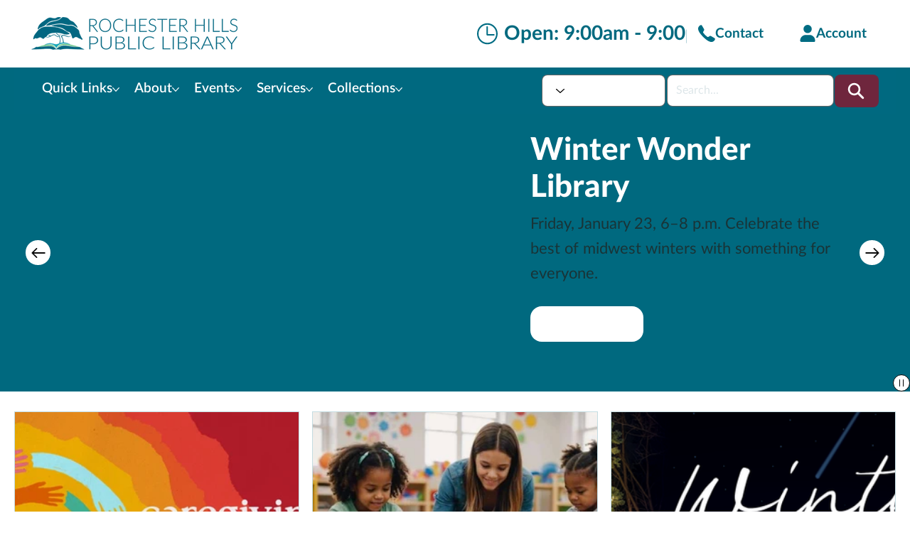

--- FILE ---
content_type: text/css; charset=utf-8
request_url: https://www.rhpl.org/_serverless/pro-gallery-css-v4-server/layoutCss?ver=2&id=comp-mc95ul1r&items=0_2560_1440%7C0_1018_575%7C0_2917_833&container=561.515625_1240_555.5_720&options=gallerySizeType:px%7CgallerySizePx:292%7CimageMargin:18%7CisRTL:false%7CgridStyle:1%7CnumberOfImagesPerRow:3%7CgalleryLayout:2%7CtitlePlacement:SHOW_BELOW%7CcubeRatio:1.3333333333333333%7CisVertical:true%7CtextBoxHeight:320
body_size: -81
content:
#pro-gallery-comp-mc95ul1r [data-hook="item-container"][data-idx="0"].gallery-item-container{opacity: 1 !important;display: block !important;transition: opacity .2s ease !important;top: 0px !important;left: 0px !important;right: auto !important;height: 621px !important;width: 401px !important;} #pro-gallery-comp-mc95ul1r [data-hook="item-container"][data-idx="0"] .gallery-item-common-info-outer{height: 320px !important;} #pro-gallery-comp-mc95ul1r [data-hook="item-container"][data-idx="0"] .gallery-item-common-info{height: 320px !important;width: 100% !important;} #pro-gallery-comp-mc95ul1r [data-hook="item-container"][data-idx="0"] .gallery-item-wrapper{width: 401px !important;height: 301px !important;margin: 0 !important;} #pro-gallery-comp-mc95ul1r [data-hook="item-container"][data-idx="0"] .gallery-item-content{width: 401px !important;height: 301px !important;margin: 0px 0px !important;opacity: 1 !important;} #pro-gallery-comp-mc95ul1r [data-hook="item-container"][data-idx="0"] .gallery-item-hover{width: 401px !important;height: 301px !important;opacity: 1 !important;} #pro-gallery-comp-mc95ul1r [data-hook="item-container"][data-idx="0"] .item-hover-flex-container{width: 401px !important;height: 301px !important;margin: 0px 0px !important;opacity: 1 !important;} #pro-gallery-comp-mc95ul1r [data-hook="item-container"][data-idx="0"] .gallery-item-wrapper img{width: 100% !important;height: 100% !important;opacity: 1 !important;} #pro-gallery-comp-mc95ul1r [data-hook="item-container"][data-idx="1"].gallery-item-container{opacity: 1 !important;display: block !important;transition: opacity .2s ease !important;top: 0px !important;left: 419px !important;right: auto !important;height: 621px !important;width: 402px !important;} #pro-gallery-comp-mc95ul1r [data-hook="item-container"][data-idx="1"] .gallery-item-common-info-outer{height: 320px !important;} #pro-gallery-comp-mc95ul1r [data-hook="item-container"][data-idx="1"] .gallery-item-common-info{height: 320px !important;width: 100% !important;} #pro-gallery-comp-mc95ul1r [data-hook="item-container"][data-idx="1"] .gallery-item-wrapper{width: 402px !important;height: 301px !important;margin: 0 !important;} #pro-gallery-comp-mc95ul1r [data-hook="item-container"][data-idx="1"] .gallery-item-content{width: 402px !important;height: 301px !important;margin: 0px 0px !important;opacity: 1 !important;} #pro-gallery-comp-mc95ul1r [data-hook="item-container"][data-idx="1"] .gallery-item-hover{width: 402px !important;height: 301px !important;opacity: 1 !important;} #pro-gallery-comp-mc95ul1r [data-hook="item-container"][data-idx="1"] .item-hover-flex-container{width: 402px !important;height: 301px !important;margin: 0px 0px !important;opacity: 1 !important;} #pro-gallery-comp-mc95ul1r [data-hook="item-container"][data-idx="1"] .gallery-item-wrapper img{width: 100% !important;height: 100% !important;opacity: 1 !important;} #pro-gallery-comp-mc95ul1r [data-hook="item-container"][data-idx="2"].gallery-item-container{opacity: 1 !important;display: block !important;transition: opacity .2s ease !important;top: 0px !important;left: 839px !important;right: auto !important;height: 621px !important;width: 401px !important;} #pro-gallery-comp-mc95ul1r [data-hook="item-container"][data-idx="2"] .gallery-item-common-info-outer{height: 320px !important;} #pro-gallery-comp-mc95ul1r [data-hook="item-container"][data-idx="2"] .gallery-item-common-info{height: 320px !important;width: 100% !important;} #pro-gallery-comp-mc95ul1r [data-hook="item-container"][data-idx="2"] .gallery-item-wrapper{width: 401px !important;height: 301px !important;margin: 0 !important;} #pro-gallery-comp-mc95ul1r [data-hook="item-container"][data-idx="2"] .gallery-item-content{width: 401px !important;height: 301px !important;margin: 0px 0px !important;opacity: 1 !important;} #pro-gallery-comp-mc95ul1r [data-hook="item-container"][data-idx="2"] .gallery-item-hover{width: 401px !important;height: 301px !important;opacity: 1 !important;} #pro-gallery-comp-mc95ul1r [data-hook="item-container"][data-idx="2"] .item-hover-flex-container{width: 401px !important;height: 301px !important;margin: 0px 0px !important;opacity: 1 !important;} #pro-gallery-comp-mc95ul1r [data-hook="item-container"][data-idx="2"] .gallery-item-wrapper img{width: 100% !important;height: 100% !important;opacity: 1 !important;} #pro-gallery-comp-mc95ul1r .pro-gallery-prerender{height:620.75px !important;}#pro-gallery-comp-mc95ul1r {height:620.75px !important; width:1240px !important;}#pro-gallery-comp-mc95ul1r .pro-gallery-margin-container {height:620.75px !important;}#pro-gallery-comp-mc95ul1r .pro-gallery {height:620.75px !important; width:1240px !important;}#pro-gallery-comp-mc95ul1r .pro-gallery-parent-container {height:620.75px !important; width:1258px !important;}